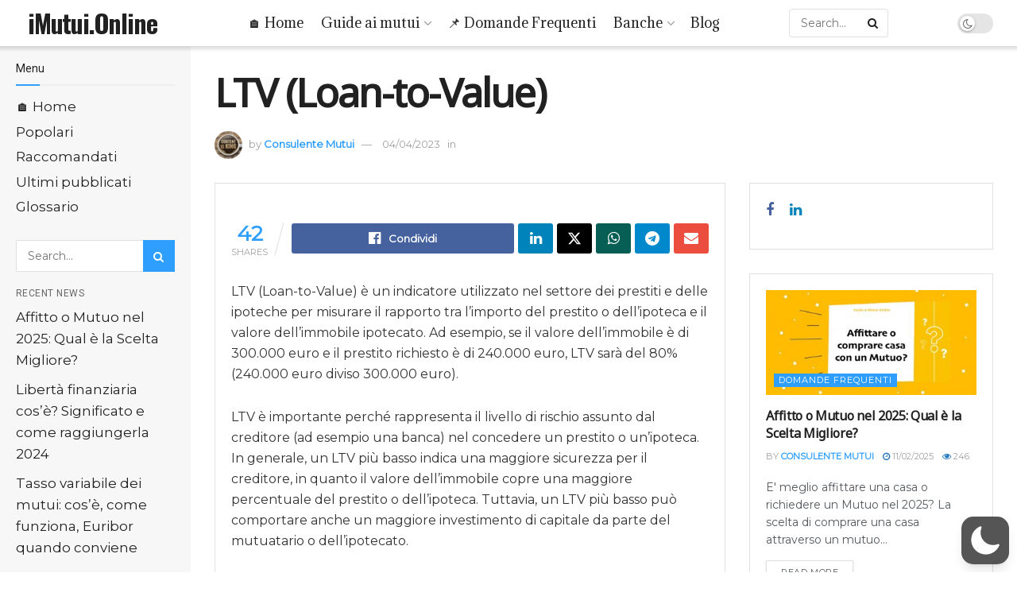

--- FILE ---
content_type: text/html; charset=utf-8
request_url: https://www.google.com/recaptcha/api2/aframe
body_size: 267
content:
<!DOCTYPE HTML><html><head><meta http-equiv="content-type" content="text/html; charset=UTF-8"></head><body><script nonce="tWIEzEnwoN012SDH1SPj4A">/** Anti-fraud and anti-abuse applications only. See google.com/recaptcha */ try{var clients={'sodar':'https://pagead2.googlesyndication.com/pagead/sodar?'};window.addEventListener("message",function(a){try{if(a.source===window.parent){var b=JSON.parse(a.data);var c=clients[b['id']];if(c){var d=document.createElement('img');d.src=c+b['params']+'&rc='+(localStorage.getItem("rc::a")?sessionStorage.getItem("rc::b"):"");window.document.body.appendChild(d);sessionStorage.setItem("rc::e",parseInt(sessionStorage.getItem("rc::e")||0)+1);localStorage.setItem("rc::h",'1769437543554');}}}catch(b){}});window.parent.postMessage("_grecaptcha_ready", "*");}catch(b){}</script></body></html>

--- FILE ---
content_type: text/css
request_url: https://imutui.online/wp-content/plugins/aikit/includes/css/chatbot.css?ver=6.9
body_size: 1157
content:
.aikit-chatbot {
    position: fixed;
    bottom: 0px;
    right: 0px;
    width: 100%;
    border-radius: 7px;
    box-shadow: 0 0 10px rgba(0, 0, 0, 0.2);
    min-height: calc(100% - 80px);
    background-color: #efefef;
    display: none;
    z-index: 99999;
}

.aikit-chatbot *, ::after, ::before {
    box-sizing: border-box;
}

.aikit-chatbot.aikit-chatbot-inline {
    position: relative;
    bottom: auto;
    right: auto;
    width: 100%;
    border-radius: 0px;
    min-height: 500px;
    background-color: #efefef;
    display: block;
    z-index: 99999
}

.aikit-chatbot.aikit-chatbot-collapsed .aikit-chatbot-footer{
    display: none;
}

.aikit-chatbot.aikit-chatbot-collapsed {
    min-height: auto;
    width: 250px;
}

.aikit-chatbot.aikit-chatbot-collapsed .aikit-chatbot-messages {
    display: none;
}

/* Chatbot header */
.aikit-chatbot-header {
    /*background-color: #f5f5f5;*/
    background-color: rgb(76, 175, 80, 0.7);
    padding: 10px;
    /*border-bottom: 1px solid #dedede;*/
    border-radius: 7px 7px 0px 0px;
    cursor: pointer;
    min-height: 39px;
}

.aikit-chatbot-header h2 {
    margin: 0;
    font-size: 16px;
    color: #000;
}

.aikit-chat-bubble {
    color: #212121;
    background: rgba(197, 197, 197, 0.84);
    padding: 8px 16px;
    border-radius: 5px 15px 15px 15px;
    font-weight: 400;
    text-transform: none;
    text-align: left;
    letter-spacing: .5px;
    margin: 0 0 2px 0;
    max-width: 65%;
    float: none;
    clear: both;
    line-height: 1.5em;
    word-break: break-word;
    transform-origin: left top;
    transition: all 200ms;
    box-sizing: content-box;
    font-size: 14px;
    display: table;
}

.aikit-chat-bubble.reply {
    box-shadow: none;
    float: right;
    position: relative;
    transform-origin: right top;
    margin: 8px 0 10px;
    max-width: 65%;
    background: rgba(44, 44, 44, 1);
    transform: scale(1) translate3d(0px, 0px, 0px);
    padding: 8px 16px;
    height: auto;
    color: white;
    border-radius: 15px 15px 5px 15px;
}

.aikit-chat-bubble.error {
    background: rgba(255, 0, 0, 0.7);
    color: white;
}

/* Chatbot body */
.aikit-chatbot-messages {
    padding: 10px;
    max-height: 368px;
    overflow-y: auto;
}

.aikit-chat li {
    margin-bottom: 10px;
}

/* Chatbot footer */
.aikit-chatbot-footer {
    padding: 10px 10px 2px 10px;
    height: 70px;
    /*padding: 10px;*/
    border-top: 1px solid #ccc;
    position: absolute;
    bottom: 0;
    width: 100%;
    background-color: #f0f0f1;
}

.aikit-chatbot-footer input[type="text"] {
    width: 100%;
    padding: 5px;
    border: 1px solid #ccc;
    border-radius: 3px;
}

.aikit-chatbot-footer textarea {
    width: 88%;
    padding: 5px;
    border: 1px solid #ccc;
    border-radius: 5px;
    resize: none;
    overflow: hidden;
    height: 50px;
}

.aikit-chatbot-footer button:hover {
    opacity: 0.8;
}

.aikit-chatbot-close {
    position: absolute;
    right: 12px;
    top: 10px;
    cursor: pointer;
    text-decoration: none;
    color: #2b2b2b;
    line-height: 21px !important;
}

.aikit-chatbot.aikit-chatbot-collapsed .aikit-chatbot-close {
    transform: rotate(180deg);
}

.aikit-chatbot-send {
    border-radius: 50% !important;
    height: 40px;
    width: 40px;
    float: right;
    margin-top: 5px;
    padding: 5px 10px;
    background-color: #4CAF50;
    color: #fff;
    border: none;
    cursor: pointer;
    /* bevel */
    box-shadow: 0 0 0 1px rgba(255, 255, 255, 0.1) inset, 0 1px 1px rgba(0, 0, 0, 0.1), 0 2px 0 0 rgba(255, 255, 255, 0.1) inset, 0 2px 2px rgba(0, 0, 0, 0.1), 0 3px 0 0 rgba(255, 255, 255, 0.1) inset, 0 3px 3px rgba(0, 0, 0, 0.1);
}

.aikit-chat-bubble-loading {
    background-color:#E6F8F1;
    padding:16px 20px;
    -webkit-border-radius: 20px;
    -webkit-border-bottom-left-radius: 2px;
    -moz-border-radius: 20px;
    -moz-border-radius-bottomleft: 2px;
    border-radius: 20px;
    border-top-left-radius: 2px;
}
.aikit-typing {
    align-items: center;
    display: flex;
    height: 8px;
}
.aikit-typing .aikit-dot {
    animation: mercuryTypingAnimation 1.8s infinite ease-in-out;
    background-color: #6CAD96 ; //rgba(20,105,69,.7);
    border-radius: 50%;
    height: 7px;
    margin-right: 4px;
    vertical-align: middle;
    width: 7px;
    display: inline-block;
}
.aikit-typing .aikit-dot:nth-child(1) {
    animation-delay: 200ms;
}
.aikit-typing .aikit-dot:nth-child(2) {
    animation-delay: 300ms;
}
.aikit-typing .aikit-dot:nth-child(3) {
    animation-delay: 400ms;
}
.aikit-typing .aikit-dot:last-child {
    margin-right: 0;
}

@keyframes mercuryTypingAnimation {
    0% {
        transform: translateY(0px);
        background-color:#6CAD96; // rgba(20,105,69,.7);
    }
    28% {
        transform: translateY(-7px);
        background-color:#9ECAB9; //rgba(20,105,69,.4);
    }
    44% {
        transform: translateY(0px);
        background-color: #B5D9CB; //rgba(20,105,69,.2);
    }
}


--- FILE ---
content_type: application/javascript; charset=utf-8
request_url: https://fundingchoicesmessages.google.com/f/AGSKWxXfuP8JwkomaJphKp6Xarxwlilk38ScZQs_Q-Y0ystTttDCca-GE-Nz38_YNVpTd5EPAtB7X6voP8T4_4D4t5yT_oYT8eMULbkRkEux5GRN__pR5I2McEwxtexIstyx6eRXdZW7WHK2J1foRI1hw_4mRz4oQmpXa7NkPoeWZv-xZ1CjXcQ1K1H1CFlZ/_-ad-24x24./adsenceSearchTop./overlay-ad.&adcount=,970x90;
body_size: -1290
content:
window['db1f24e5-4f86-44f3-acf5-dc0497848bb1'] = true;